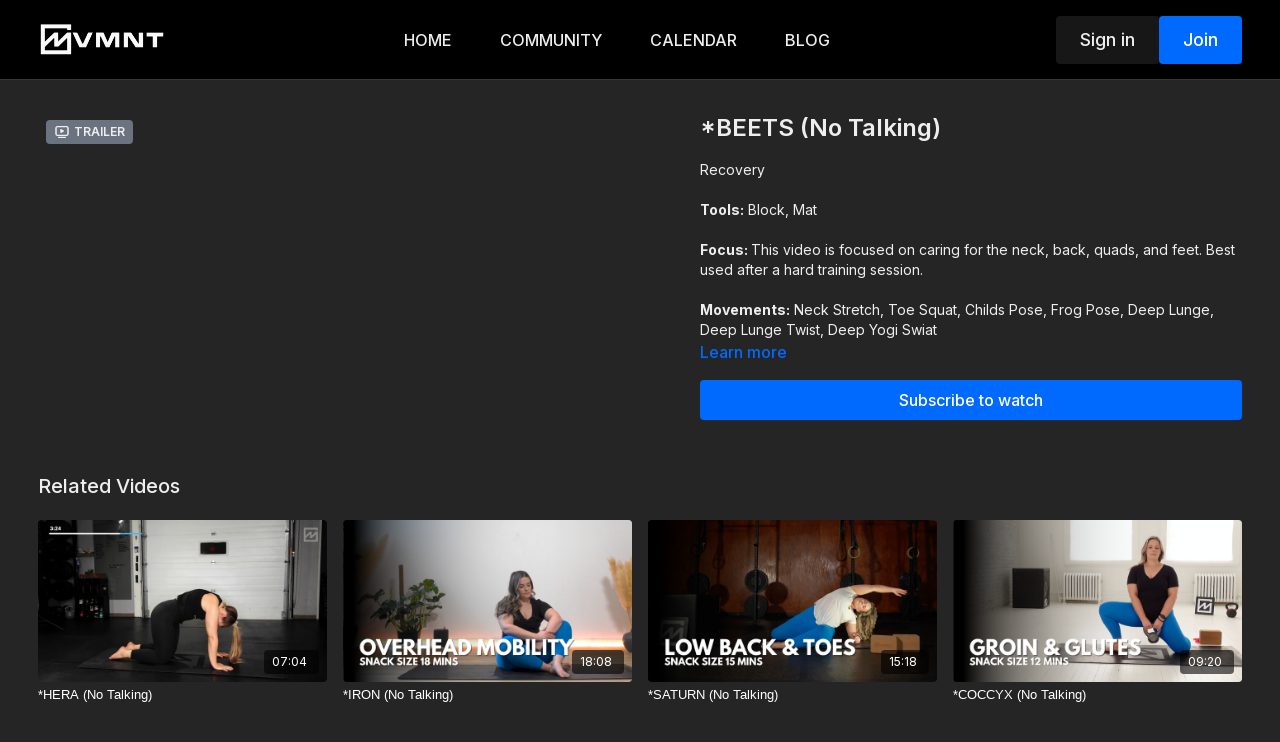

--- FILE ---
content_type: text/vnd.turbo-stream.html; charset=utf-8
request_url: https://members.mobilitymvmnt.com/programs/beets-snack.turbo_stream?playlist_position=sidebar&preview=false
body_size: -288
content:
<turbo-stream action="update" target="program_show"><template>
  <turbo-frame id="program_player">
      <turbo-frame id="program_content" src="/programs/beets-snack/program_content?playlist_position=sidebar&amp;preview=false">
</turbo-frame></turbo-frame></template></turbo-stream>

--- FILE ---
content_type: text/vnd.turbo-stream.html; charset=utf-8
request_url: https://members.mobilitymvmnt.com/programs/beets-snack/program_content?playlist_position=sidebar&preview=false
body_size: 11415
content:
<turbo-stream action="update" target="program_content"><template><div class="hidden"
     data-controller="integrations"
     data-integrations-facebook-pixel-enabled-value="true"
     data-integrations-google-tag-manager-enabled-value="true"
     data-integrations-google-analytics-enabled-value="true"
>
  <span class="hidden"
        data-integrations-target="gTag"
        data-event="ViewContent"
        data-payload-attributes='["content_name"]'
        data-payload-values='[&quot;*BEETS (No Talking)&quot;]'
  ></span>
  <span class="hidden"
        data-integrations-target="fbPx"
        data-event="ViewContent"
        data-payload-attributes='["content_name"]'
        data-payload-values='[&quot;*BEETS (No Talking)&quot;]'
  ></span>
</div>

<div
  id="program-controller"
  class='container hotwired'
  data-controller="program program-details-modal"
  data-program-id="2320454"
>
    
<ds-modal no-background="" size="small" with-close-icon id="more-details-modal" data-action="close->program-details-modal#closeDetailModal">
  <div class="bg-ds-default">
    <div class="p-6 pb-0 max-h-[calc(100vh-190px)] overflow-y-auto">
      <p class="text-ds-default text-ds-large-bold mb-4">*BEETS (No Talking)</p>
      <p class="text-ds-small-semi-bold-uppercase text-ds-muted mb-4">About</p>
      <div class="content-description text-ds-base-regular text-ds-default mb-6" data-program-details-modal-target="modalContent"></div>
      <div class="p-4 bg-ds-overlay flex flex-col gap-2 rounded overflow-x-auto">
          <div class="flex w-full gap-2">
            <div class="text-ds-small-medium text-ds-default w-[100px]">Duration</div>
            <div class="text-ds-micro-semi-bold text-ds-subtle bg-ds-inverted rounded px-1 pt-[0.15rem]">00:16:11</div>
          </div>
        <div class="flex w-full gap-2">
          <div class="text-ds-small-medium text-ds-default w-[100px]">Released</div>
          <div class="text-ds-small-regular text-ds-default">May 2023</div>
        </div>
          <div class="flex w-full gap-2">
              <div class="text-ds-small-medium text-ds-default w-[100px] shrink-0">Categories</div>
            <div class="flex flex-col w-full">
                <div class="flex">
                  <a
                    class="shrink-0 text-primary text-ds-small-medium inline-block mr-1"
                    target="_blank"
                    href="/categories/snacks"
                    data-turbo-frame="_top"
                  >
                    SNACKS
                  </a>
                  <span class="shrink-0 inline-block text-ds-small-regular text-ds-muted">
                    (213 videos)
                  </span>
                </div>
            </div>
          </div>
      </div>
    </div>
    <div class="text-right p-6 pt-2">
      <ds-button variant="primary" onclick="document.getElementById('more-details-modal').close()">Close</ds-button>
    </div>
  </div>
</ds-modal>

<div class="flex flex-col lg:flex-row gap-x-12 mb-6 lg:mb-0">
    <div class="h-full w-full lg:w-[55%] relative">
        <div data-test="trailer-video">
          <ds-badge color="gray" class="absolute left-2 top-2 z-[2]"><ds-icon name='video-player' class="mr-1"></ds-icon> Trailer</ds-badge>
          
<script
  type="module"
  crossorigin
  src="https://cdn.jsdelivr.net/npm/@uscreentv/video-player@1.4.0/+esm"
></script>


<video-player
  dir="lrt"
  idle-timeout="5000"
  data-test="player"
  data-id="2320464"
  data-controller="program-video scrat-analytics program-video-timeline-preview"
  data-program-video-timeline-preview-sections-value="[]"
  data-program-video-timeline-preview-storyboard-url-value="https://image.mux.com/DUf3rXQ9lHWSiVUqq3VbMfBy8mhS3X3a/storyboard.json?token=eyJhbGciOiJSUzI1NiJ9.eyJzdWIiOiJEVWYzclhROWxIV1NpVlVxcTNWYk1mQnk4bWhTM1gzYSIsImV4cCI6MTc2ODg4MzU3Miwia2lkIjoiYmxCQUs4ZEhDZmkyM3F2bGJWckNRaW9aYnNya1ZzNlAiLCJhdWQiOiJzIn0.[base64]"
  storage-key="uscreen:video"
  class=""
  mux-data="{&quot;env_key&quot;:&quot;c43v645rpolt89529v2pesifn&quot;,&quot;viewer_user_id&quot;:null,&quot;video_title&quot;:&quot;Beets Trailer&quot;,&quot;video_id&quot;:2320464}"
  data-program-video-stats-value="{&quot;store_id&quot;:5126,&quot;video_id&quot;:-2320464,&quot;content_id&quot;:2320464,&quot;content_title&quot;:&quot;*BEETS (No Talking)&quot;,&quot;content_type&quot;:&quot;video&quot;,&quot;chapter_id&quot;:2320464,&quot;user_id&quot;:null,&quot;author_id&quot;:[],&quot;author_title&quot;:null,&quot;environment_id&quot;:&quot;production&quot;}"
  data-program-video-content-type-value="video"
  data-program-video-next-video-id-value="0"
  data-program-video-challenge-watched-video-url-value=""
  data-program-video-streak-watch-threshold-value="10"
  data-program-video-streak-enabled-value=""
  data-program-video-streak-path-value="/streak/continue"
  data-program-video-user-is-logged-in-value="false"
  data-scrat-analytics-category-param="player"
  data-scrat-analytics-event-param="control_seekbar_seek"
  data-action="hovering-&gt;program-video-timeline-preview#setPreviewFrame "
>
  <video
    slot="video"
    crossorigin="anonymous"
    playsinline
    data-program-video-target="video"
    poster="https://alpha.uscreencdn.com/video_thumbnails/rvOy513C79Eq1A.jpg?key1=wPMDvy6NoM4+c76YxeoViRqFjcB0qFYSoxhkoAq3ytbmTrEuz3AH1neV3wCTN5Is&amp;key2=dc56fe810a27f3ff459aa41914f85b5f"
  >
    <source
      src="https://stream.mux.com/DUf3rXQ9lHWSiVUqq3VbMfBy8mhS3X3a.m3u8?token=eyJhbGciOiJSUzI1NiJ9.eyJzdWIiOiJEVWYzclhROWxIV1NpVlVxcTNWYk1mQnk4bWhTM1gzYSIsImV4cCI6MTc2ODg4MzU3Miwia2lkIjoiYmxCQUs4ZEhDZmkyM3F2bGJWckNRaW9aYnNya1ZzNlAiLCJhdWQiOiJ2In0.[base64]"
      type="application/x-mpegURL"
    />
  </video>
  <video-chromecast
    slot="chromecast"
      receiver-application-id="3EE5C317"
  ></video-chromecast>
  <video-condition query="played==false">
    <video-play-button
      data-action="click->program-video#clickPlayButtonScreen"
      without-tooltip
      data-test="big-play-button"
      slot="true"
      class="
        absolute top-1/2 left-1/2 -translate-x-1/2 -translate-y-1/2
        bg-primary rounded-full [--video-player-button-color:var(--contrast-to-primary-color)]
        [--size:4.5rem] part-[button]:p-3 shadow hover:scale-105
      "
    ></video-play-button>
  </video-condition>
  <video-controls>
      <video-timeline
        segments=""
        data-program-video-target="timeline"
      >
        <video-timer format="past"></video-timer>
          <div
            class="hidden items-center flex-col"
            data-program-video-timeline-preview-target="previewRoot"
          >
            <div
              class="rounded relative overflow-hidden border border-white h-20 w-20 bg-ds-default mb-1"
              data-program-video-timeline-preview-target="preview"
            >
              <img
                alt=""
                class="absolute left-0 top-0 max-w-none transform origin-top-left"
                data-program-video-timeline-preview-target="image"
                data-action="load->program-video-timeline-preview#onImageLoad"
              />
            </div>
            <div
              class="max-w-[12rem] text-center text-white empty:hidden line-clamp-1 text-ds-small-medium"
              data-program-video-timeline-preview-target="sectionTitle"></div>
            <div
              class="max-w-[12rem] text-center text-white text-ds-small-medium"
              data-program-video-timeline-preview-target="timecode">0:00</div>
          </div>
      </video-timeline>

    <video-play-button data-test="play-button" data-action="click->program-video#clickPlayButton">
      <span slot="tooltip:play">Play</span>
      <span slot="tooltip:pause">Pause</span>
    </video-play-button>

      <video-backward-button
        data-scrat-analytics-category-param="player"
        data-scrat-analytics-event-param="control_fast_forward_click"
        data-action=""
      >
        <span slot="tooltip">Backward</span>
      </video-backward-button>
      <video-forward-button
        data-scrat-analytics-category-param="player"
        data-scrat-analytics-event-param="control_fast_forward_click"
        data-action=""
      >
        <span slot="tooltip">Forward</span>
      </video-forward-button>

    <video-volume-button>
      <span slot="tooltip:unmute">Unmute</span>
      <span slot="tooltip:mute">Mute</span>
    </video-volume-button>

    <video-volume-control></video-volume-control>


    <div class="ms-auto"></div>

    <video-subtitles-button>
      <span slot="tooltip">Subtitles</span>
    </video-subtitles-button>

    <video-settings-button
      
      translation="{&quot;back&quot;:&quot;Back&quot;,&quot;shortcuts&quot;:&quot;Keyboard Shortcuts&quot;,&quot;quality&quot;:&quot;Quality&quot;,&quot;rate&quot;:&quot;Playback Settings&quot;,&quot;rewind&quot;:&quot;Rewind&quot;,&quot;volume&quot;:&quot;Change Volume&quot;,&quot;mute&quot;:&quot;Mute&quot;,&quot;toggle-play&quot;:&quot;Play / Pause&quot;,&quot;enter-fullscreen&quot;:&quot;Enter fullscreen&quot;,&quot;exit-fullscreen&quot;:&quot;Exit fullscreen&quot;}"
    >
      <span slot="tooltip">Settings</span>
    </video-settings-button>

    <video-airplay-button>
      <span slot="tooltip:disabled">Airplay</span>
      <span slot="tooltip:enabled">Airplay</span>
    </video-airplay-button>

    <video-pip-button>
      <span slot="tooltip:disabled">Picture in Picture</span>
      <span slot="tooltip:enabled">Picture in Picture</span>
    </video-pip-button>

    <video-chromecast-button>
      <span slot="tooltip:disabled">Chromecast</span>
      <span slot="tooltip:enabled">Chromecast</span>
    </video-chromecast-button>

    <video-fullscreen-button>
      <span slot="tooltip:disabled">Enter fullscreen</span>
      <span slot="tooltip:enabled">Exit fullscreen</span>
    </video-fullscreen-button>
  </video-controls>
  <video-cues></video-cues>
</video-player>

        </div>
    </div>
  <div id="program_about" class="w-full lg:w-[45%] lg:mb-5">
      <h1 class="text-ds-title-2-semi-bold mt-2 lg:mt-0">
        *BEETS (No Talking)
      </h1>
    <div class="mt-4 text-ds-small-regular">
      <div aria-expanded=true class="content-description line-clamp-3 max-h-[60px] xl:line-clamp-[7] xl:max-h-[140px] xl:aria-expanded:line-clamp-[11] xl:aria-expanded:max-h-[220px]" data-program-details-modal-target="description">
        <div class="editor-content"><p>Recovery</p><p><strong>Tools:</strong> Block, Mat</p><p><strong>Focus: </strong>This video is focused on caring for the neck, back, quads, and feet. Best used after a hard training session.</p><p><strong>Movements:</strong>&nbsp;Neck Stretch, Toe Squat, Childs Pose, Frog Pose, Deep Lunge, Deep Lunge Twist, Deep Yogi Swiat</p></div>
      </div>
      <ds-button variant="text" data-action="click->program-details-modal#openDetailModal" class="cursor-pointer">Learn more</ds-button>
    </div>
    <div class="mt-4 flex flex-col sm:flex-row gap-2 ">
            <ds-button href="/checkout/new?o=171163" data-turbo-frame="_top" class="w-full" variant="primary">
                Subscribe to watch
            </ds-button>
    </div>
  </div>
</div>

</div>


  <turbo-frame loading="lazy" id="program_related" src="/programs/beets-snack/related" target="_top"></turbo-frame>

</template></turbo-stream>

--- FILE ---
content_type: text/html; charset=utf-8
request_url: https://members.mobilitymvmnt.com/programs/beets-snack/related
body_size: 11057
content:
<turbo-frame id="program_related" target="_top">

    <div class="container " data-area="program-related-videos">
      <div class="cbt-related mt-8  pb-16">
        <div class="cbt-related-title text-xl font-medium">Related Videos</div>
          <div class="mt-5 grid grid-cols-1 sm:grid-cols-2 md:grid-cols-3 lg:grid-cols-4 xl:grid-cols-4 gap-x-4 gap-y-6">
              <div data-area="related-video-item" class="">
                <swiper-slide
  data-card="video_1629806"
  data-custom="content-card"
  class="self-start hotwired"
    data-short-description="A warm-up sequence that focuses on the spine and opening the shoulders. Tools: Mat"
>

  <a class="card-image-container" data-turbo="true" data-turbo-prefetch="false" data-turbo-action="advance" data-turbo-frame="_top" onclick="window.CatalogAnalytics(&#39;clickContentItem&#39;, &#39;video&#39;, &#39;1629806&#39;, &#39;Related Videos&#39;); window.CatalogAnalytics(&#39;clickRelatedVideo&#39;, &#39;1629806&#39;, &#39;1&#39;, &#39;program_page&#39;)" href="/programs/mvmnt_snack_hera_whole-54df15">
    <div class="image-container relative" data-test="catalog-card">
  <div class="relative image-content">
    <div aria-hidden="true" style="padding-bottom: 56%;"></div>
    <img loading="lazy" alt="*HERA (No Talking)" decoding="async"
         src="https://alpha.uscreencdn.com/images/programs/1629806/horizontal/thumbnail.jpg?auto=webp&width=350"
         srcset="https://alpha.uscreencdn.com/images/programs/1629806/horizontal/thumbnail.jpg?auto=webp&width=350 350w,
            https://alpha.uscreencdn.com/images/programs/1629806/horizontal/thumbnail.jpg?auto=webp&width=700 2x,
            https://alpha.uscreencdn.com/images/programs/1629806/horizontal/thumbnail.jpg?auto=webp&width=1050 3x"
         class="card-image b-image absolute object-cover h-full top-0 left-0" style="opacity: 1;">
  </div>
    <div class="badge flex justify-center items-center text-white content-card-badge z-0">
      <span class="badge-item">07:04</span>
      <svg xmlns="http://www.w3.org/2000/svg" width="13" height="9" viewBox="0 0 13 9" fill="none" class="badge-item content-watched-icon" data-test="content-watched-icon">
  <path fill-rule="evenodd" clip-rule="evenodd" d="M4.99995 7.15142L12.0757 0.0756836L12.9242 0.924212L4.99995 8.84848L0.575684 4.42421L1.42421 3.57568L4.99995 7.15142Z" fill="currentColor"></path>
</svg>

    </div>

</div>
<div class="content-watched-overlay"></div>

</a>  <a class="card-title" data-turbo="true" data-turbo-prefetch="false" data-turbo-action="advance" data-turbo-frame="_top" title="*HERA (No Talking)" aria-label="*HERA (No Talking)" onclick="window.CatalogAnalytics(&#39;clickContentItem&#39;, &#39;video&#39;, &#39;1629806&#39;, &#39;Related Videos&#39;); window.CatalogAnalytics(&#39;clickRelatedVideo&#39;, &#39;1629806&#39;, &#39;1&#39;, &#39;program_page&#39;)" href="/programs/mvmnt_snack_hera_whole-54df15">
    <span class="line-clamp-2">
      *HERA (No Talking)
    </span>
</a></swiper-slide>


              </div>
              <div data-area="related-video-item" class="">
                <swiper-slide
  data-card="video_3294404"
  data-custom="content-card"
  class="self-start hotwired"
    data-short-description="In this video, we move through an active shoulder mobility for our overhead position. This is great for reducing pain in the OH position"
>

  <a class="card-image-container" data-turbo="true" data-turbo-prefetch="false" data-turbo-action="advance" data-turbo-frame="_top" onclick="window.CatalogAnalytics(&#39;clickContentItem&#39;, &#39;video&#39;, &#39;3294404&#39;, &#39;Related Videos&#39;); window.CatalogAnalytics(&#39;clickRelatedVideo&#39;, &#39;3294404&#39;, &#39;2&#39;, &#39;program_page&#39;)" href="/programs/18-min-snack_mvmnt_mobility_upper_iron-fe67db">
    <div class="image-container relative" data-test="catalog-card">
  <div class="relative image-content">
    <div aria-hidden="true" style="padding-bottom: 56%;"></div>
    <img loading="lazy" alt="*IRON (No Talking)" decoding="async"
         src="https://alpha.uscreencdn.com/images/programs/3294404/horizontal/30e50fde-4266-4ec7-bb9e-c37b3dd2775e.png?auto=webp&width=350"
         srcset="https://alpha.uscreencdn.com/images/programs/3294404/horizontal/30e50fde-4266-4ec7-bb9e-c37b3dd2775e.png?auto=webp&width=350 350w,
            https://alpha.uscreencdn.com/images/programs/3294404/horizontal/30e50fde-4266-4ec7-bb9e-c37b3dd2775e.png?auto=webp&width=700 2x,
            https://alpha.uscreencdn.com/images/programs/3294404/horizontal/30e50fde-4266-4ec7-bb9e-c37b3dd2775e.png?auto=webp&width=1050 3x"
         class="card-image b-image absolute object-cover h-full top-0 left-0" style="opacity: 1;">
  </div>
    <div class="badge flex justify-center items-center text-white content-card-badge z-0">
      <span class="badge-item">18:08</span>
      <svg xmlns="http://www.w3.org/2000/svg" width="13" height="9" viewBox="0 0 13 9" fill="none" class="badge-item content-watched-icon" data-test="content-watched-icon">
  <path fill-rule="evenodd" clip-rule="evenodd" d="M4.99995 7.15142L12.0757 0.0756836L12.9242 0.924212L4.99995 8.84848L0.575684 4.42421L1.42421 3.57568L4.99995 7.15142Z" fill="currentColor"></path>
</svg>

    </div>

</div>
<div class="content-watched-overlay"></div>

</a>  <a class="card-title" data-turbo="true" data-turbo-prefetch="false" data-turbo-action="advance" data-turbo-frame="_top" title="*IRON (No Talking)" aria-label="*IRON (No Talking)" onclick="window.CatalogAnalytics(&#39;clickContentItem&#39;, &#39;video&#39;, &#39;3294404&#39;, &#39;Related Videos&#39;); window.CatalogAnalytics(&#39;clickRelatedVideo&#39;, &#39;3294404&#39;, &#39;2&#39;, &#39;program_page&#39;)" href="/programs/18-min-snack_mvmnt_mobility_upper_iron-fe67db">
    <span class="line-clamp-2">
      *IRON (No Talking)
    </span>
</a></swiper-slide>


              </div>
              <div data-area="related-video-item" class="">
                <swiper-slide
  data-card="video_3356877"
  data-custom="content-card"
  class="self-start hotwired"
    data-short-description="We move through an active hip mobility routine to release the hips, and hip flexors and finish with a big toe stretch and calf release"
>

  <a class="card-image-container" data-turbo="true" data-turbo-prefetch="false" data-turbo-action="advance" data-turbo-frame="_top" onclick="window.CatalogAnalytics(&#39;clickContentItem&#39;, &#39;video&#39;, &#39;3356877&#39;, &#39;Related Videos&#39;); window.CatalogAnalytics(&#39;clickRelatedVideo&#39;, &#39;3356877&#39;, &#39;3&#39;, &#39;program_page&#39;)" href="/programs/snack_saturn-hip-mobility-749ab2">
    <div class="image-container relative" data-test="catalog-card">
  <div class="relative image-content">
    <div aria-hidden="true" style="padding-bottom: 56%;"></div>
    <img loading="lazy" alt="*SATURN (No Talking)" decoding="async"
         src="https://alpha.uscreencdn.com/images/programs/3356877/horizontal/eb61daf9-4859-456a-94b9-d6b4b90c6162.png?auto=webp&width=350"
         srcset="https://alpha.uscreencdn.com/images/programs/3356877/horizontal/eb61daf9-4859-456a-94b9-d6b4b90c6162.png?auto=webp&width=350 350w,
            https://alpha.uscreencdn.com/images/programs/3356877/horizontal/eb61daf9-4859-456a-94b9-d6b4b90c6162.png?auto=webp&width=700 2x,
            https://alpha.uscreencdn.com/images/programs/3356877/horizontal/eb61daf9-4859-456a-94b9-d6b4b90c6162.png?auto=webp&width=1050 3x"
         class="card-image b-image absolute object-cover h-full top-0 left-0" style="opacity: 1;">
  </div>
    <div class="badge flex justify-center items-center text-white content-card-badge z-0">
      <span class="badge-item">15:18</span>
      <svg xmlns="http://www.w3.org/2000/svg" width="13" height="9" viewBox="0 0 13 9" fill="none" class="badge-item content-watched-icon" data-test="content-watched-icon">
  <path fill-rule="evenodd" clip-rule="evenodd" d="M4.99995 7.15142L12.0757 0.0756836L12.9242 0.924212L4.99995 8.84848L0.575684 4.42421L1.42421 3.57568L4.99995 7.15142Z" fill="currentColor"></path>
</svg>

    </div>

</div>
<div class="content-watched-overlay"></div>

</a>  <a class="card-title" data-turbo="true" data-turbo-prefetch="false" data-turbo-action="advance" data-turbo-frame="_top" title="*SATURN (No Talking)" aria-label="*SATURN (No Talking)" onclick="window.CatalogAnalytics(&#39;clickContentItem&#39;, &#39;video&#39;, &#39;3356877&#39;, &#39;Related Videos&#39;); window.CatalogAnalytics(&#39;clickRelatedVideo&#39;, &#39;3356877&#39;, &#39;3&#39;, &#39;program_page&#39;)" href="/programs/snack_saturn-hip-mobility-749ab2">
    <span class="line-clamp-2">
      *SATURN (No Talking)
    </span>
</a></swiper-slide>


              </div>
              <div data-area="related-video-item" class="">
                <swiper-slide
  data-card="video_2896911"
  data-custom="content-card"
  class="self-start hotwired"
    data-short-description="Low Back Rest  Day 4, in this video our focus is on our inner thighs, groin, and pelvic stability. A great routine for improving squat depth"
>

  <a class="card-image-container" data-turbo="true" data-turbo-prefetch="false" data-turbo-action="advance" data-turbo-frame="_top" onclick="window.CatalogAnalytics(&#39;clickContentItem&#39;, &#39;video&#39;, &#39;2896911&#39;, &#39;Related Videos&#39;); window.CatalogAnalytics(&#39;clickRelatedVideo&#39;, &#39;2896911&#39;, &#39;4&#39;, &#39;program_page&#39;)" href="/programs/snack-low-back-day-4-c1fed9">
    <div class="image-container relative" data-test="catalog-card">
  <div class="relative image-content">
    <div aria-hidden="true" style="padding-bottom: 56%;"></div>
    <img loading="lazy" alt="*COCCYX (No Talking)" decoding="async"
         src="https://alpha.uscreencdn.com/images/programs/2896911/horizontal/f7a1a5d1-f4c2-4ea0-a4df-6696dd4dc2c8.png?auto=webp&width=350"
         srcset="https://alpha.uscreencdn.com/images/programs/2896911/horizontal/f7a1a5d1-f4c2-4ea0-a4df-6696dd4dc2c8.png?auto=webp&width=350 350w,
            https://alpha.uscreencdn.com/images/programs/2896911/horizontal/f7a1a5d1-f4c2-4ea0-a4df-6696dd4dc2c8.png?auto=webp&width=700 2x,
            https://alpha.uscreencdn.com/images/programs/2896911/horizontal/f7a1a5d1-f4c2-4ea0-a4df-6696dd4dc2c8.png?auto=webp&width=1050 3x"
         class="card-image b-image absolute object-cover h-full top-0 left-0" style="opacity: 1;">
  </div>
    <div class="badge flex justify-center items-center text-white content-card-badge z-0">
      <span class="badge-item">09:20</span>
      <svg xmlns="http://www.w3.org/2000/svg" width="13" height="9" viewBox="0 0 13 9" fill="none" class="badge-item content-watched-icon" data-test="content-watched-icon">
  <path fill-rule="evenodd" clip-rule="evenodd" d="M4.99995 7.15142L12.0757 0.0756836L12.9242 0.924212L4.99995 8.84848L0.575684 4.42421L1.42421 3.57568L4.99995 7.15142Z" fill="currentColor"></path>
</svg>

    </div>

</div>
<div class="content-watched-overlay"></div>

</a>  <a class="card-title" data-turbo="true" data-turbo-prefetch="false" data-turbo-action="advance" data-turbo-frame="_top" title="*COCCYX (No Talking)" aria-label="*COCCYX (No Talking)" onclick="window.CatalogAnalytics(&#39;clickContentItem&#39;, &#39;video&#39;, &#39;2896911&#39;, &#39;Related Videos&#39;); window.CatalogAnalytics(&#39;clickRelatedVideo&#39;, &#39;2896911&#39;, &#39;4&#39;, &#39;program_page&#39;)" href="/programs/snack-low-back-day-4-c1fed9">
    <span class="line-clamp-2">
      *COCCYX (No Talking)
    </span>
</a></swiper-slide>


              </div>
          </div>
        </div>
      </div>
    </div>
</turbo-frame>